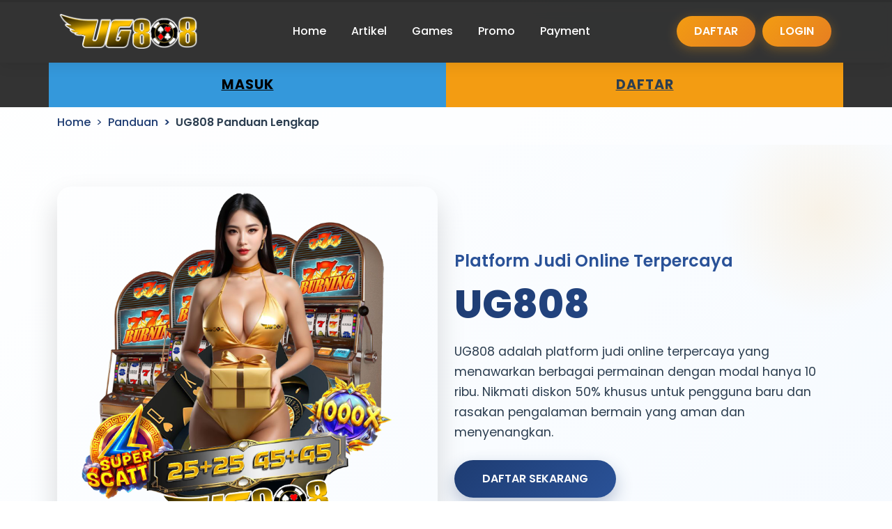

--- FILE ---
content_type: text/html
request_url: https://146.190.97.202/
body_size: 17461
content:
<!DOCTYPE html>
<html lang="id">
<head>
    <meta charset="UTF-8">
    <meta name="viewport" content="width=device-width, initial-scale=1.0">
    <title>UG808: Akses Banyak Pilihan Server Terbaik Versi Rekor Muri</title>
    <meta name="description" content="Sistem akses UG808 menawarkan berbagai permainan dengan modal terjangkau. Dengan banyak akses ke server terbaik dan sistem keamanan pilihan rekor Muri rasakan pengalaman bermain yang aman dan menyenangkan.">
    <meta name="keywords" content="UG808, ug808slot, ug808 login, ug 808, ug808 link">
    <meta name="robots" content="index, follow">
    <!-- Link rel --> 
    <link rel="canonical" href="https://146.190.97.202/" />
    <link rel="amphtml" href="https://ug808ip.slotug.org/">
    <link rel="alternate" href="https://146.190.97.202/" hreflang="id-ID" />
    <!-- Link rel -->
    <link rel="shortcut icon" href="https://146.190.97.202/images/icon1.png">
    <link rel="preconnect" href="https://fonts.googleapis.com">
    <link rel="preconnect" href="https://fonts.gstatic.com" crossorigin>
    <link href="https://fonts.googleapis.com/css2?family=Poppins:wght@300;400;500;600;700;800&display=swap" rel="stylesheet">
    <link rel="stylesheet" href="https://cdnjs.cloudflare.com/ajax/libs/font-awesome/6.4.0/css/all.min.css">
    <link rel="stylesheet" href="https://cdn.jsdelivr.net/npm/bootstrap@5.3.0/dist/css/bootstrap.min.css">
        <!-- OG Property -->
    <meta property="og:type" content="website" />
    <meta property="og:title" content="UG808: Akses Banyak Pilihan Server Terbaik Versi Rekor Muri" />
    <meta property="og:description" content="Sistem akses UG808 menawarkan berbagai permainan dengan modal terjangkau. Dengan banyak akses ke server terbaik dan sistem keamanan pilihan rekor Muri rasakan pengalaman bermain yang aman dan menyenangkan." />
    <meta property="og:url" content="https://146.190.97.202" />
    <meta property="og:image" content="https://146.190.97.202/images/bonus-ug-mantap.png" />
        <!-- Geo Settings -->
    <meta name="geo.country" content="ID" />
    <meta name="geo.region" content="ID" />
    <meta name="geo.placename" content="Indonesia" />
    <meta name="language" content="ID" />
    <meta name="tgn.nation" content="Indonesia" />
        <!-- Additional Settings -->
    <meta name="author" content="UG808" />
    <meta name="categories" content="website" />
    <meta name="copyright" content="UG808" />
    <meta name="distribution" content="global" />
    <meta name="publisher" content="UG808" />
    <meta name="rating" content="general" />
    <style>
        :root {
            --primary-color: #1e3c72;
            --secondary-color: #2a5298;
            --accent-color: #f39c12;
            --text-dark: #2c3e50;
            --text-light: #fff;
            --bg-light: #f8f9fa;
            --article-bg: #e3f2fd;
            --gradient-primary: linear-gradient(135deg, #1e3c72 0%, #2a5298 100%);
            --gradient-accent: linear-gradient(135deg, #f39c12 0%, #e67e22 100%);
        }
        
        * {
            margin: 0;
            padding: 0;
            box-sizing: border-box;
        }
        
        body {
            font-family: 'Poppins', sans-serif;
            background: linear-gradient(135deg, #ffffff 0%, #e6f2ff 50%, #cce0ff 100%);
            color: var(--text-dark);
            overflow-x: hidden;
        }
        
        /* Scrollbar Styling */
        ::-webkit-scrollbar {
            width: 10px;
        }
        
        ::-webkit-scrollbar-track {
            background: #f1f1f1;
        }
        
        ::-webkit-scrollbar-thumb {
            background: var(--primary-color);
            border-radius: 5px;
        }
        
        ::-webkit-scrollbar-thumb:hover {
            background: var(--secondary-color);
        }
        
        /* Breadcrumb Styles */
        .breadcrumb-container {
            padding: 100px 0 20px;
            background: rgba(255, 255, 255, 0.5);
        }
        
        .breadcrumb {
            background-color: transparent;
            padding: 0;
            margin-bottom: 0;
        }
        
        .breadcrumb-item + .breadcrumb-item::before {
            content: ">";
            color: var(--primary-color);
        }
        
        .breadcrumb-item a {
            color: var(--primary-color);
            text-decoration: none;
            font-weight: 500;
            transition: color 0.3s;
        }
        
        .breadcrumb-item a:hover {
            color: var(--accent-color);
        }
        
        .breadcrumb-item.active {
            color: var(--text-dark);
            font-weight: 600;
        }
        
        /* Reading Progress Bar */
        .reading-progress {
            position: fixed;
            top: 0;
            left: 0;
            width: 100%;
            height: 3px;
            background: rgba(0, 0, 0, 0.1);
            z-index: 9999;
        }
        
        .progress-bar {
            height: 100%;
            background: var(--gradient-accent);
            width: 0%;
            transition: width 0.3s ease;
        }
        
        /* Sticky Table of Contents */
        .sticky_toc {
            position: sticky;
            top: 100px;
            background: white;
            border-radius: 15px;
            padding: 20px;
            box-shadow: 0 10px 30px rgba(0, 0, 0, 0.1);
            margin-bottom: 30px;
            z-index: 100;
        }
        
        .sticky_toc h4 {
            color: var(--primary-color);
            font-weight: 600;
            margin-bottom: 15px;
            font-size: 1.1rem;
        }
        
        .toc_list {
            list-style: none;
            padding: 0;
        }
        
        .toc_list li {
            margin-bottom: 8px;
            position: relative;
            padding-left: 20px;
        }
        
        .toc_list li:before {
            content: '▶';
            position: absolute;
            left: 0;
            color: var(--accent-color);
            font-size: 0.7rem;
            top: 6px;
        }
        
        .toc_list a {
            color: var(--text-dark);
            text-decoration: none;
            font-size: 0.9rem;
            transition: color 0.3s;
        }
        
        .toc_list a:hover {
            color: var(--primary-color);
        }
        
        .toc_list a.active {
            color: var(--accent-color);
            font-weight: 600;
        }
        
        /* Header Styles */
        .navbar {
            background-color: rgba(0, 0, 0, 0.8);
            backdrop-filter: blur(10px);
            transition: all 0.3s ease;
            padding: 15px 0;
            box-shadow: 0 2px 20px rgba(0, 0, 0, 0.1);
        }
        
        .navbar-brand img {
            max-height: 50px;
            transition: transform 0.3s ease;
        }
        
        .navbar-brand:hover img {
            transform: scale(1.05);
        }
        
        .nav-link {
            color: var(--text-light) !important;
            font-weight: 500;
            margin: 0 10px;
            position: relative;
            transition: color 0.3s;
        }
        
        .nav-link:after {
            content: '';
            position: absolute;
            bottom: -5px;
            left: 0;
            width: 0;
            height: 2px;
            background-color: var(--accent-color);
            transition: width 0.3s;
        }
        
        .nav-link:hover:after {
            width: 100%;
        }
        
        .nav-link:hover {
            color: var(--accent-color) !important;
        }
        
        .btn-header {
            background: var(--gradient-accent);
            color: var(--text-light);
            font-weight: 600;
            padding: 10px 25px;
            border-radius: 30px;
            margin: 0 5px;
            transition: all 0.3s;
            border: none;
            box-shadow: 0 4px 15px rgba(243, 156, 18, 0.3);
        }
        
        .btn-header:hover {
            transform: translateY(-3px);
            box-shadow: 0 6px 20px rgba(243, 156, 18, 0.4);
            color: var(--text-light);
        }
        
        /* Banner Styles */
        #banner_part {
            padding: 60px 0;
            position: relative;
            overflow: hidden;
        }
        
        #banner_part:before {
            content: '';
            position: absolute;
            top: -50px;
            right: -50px;
            width: 300px;
            height: 300px;
            background: radial-gradient(circle, rgba(243, 156, 18, 0.1) 0%, transparent 70%);
            border-radius: 50%;
            z-index: -1;
        }
        
        .banner_img {
            position: relative;
            overflow: hidden;
            border-radius: 20px;
            box-shadow: 0 20px 40px rgba(0, 0, 0, 0.15);
            transition: transform 0.5s ease;
        }
        
        .banner_img:hover {
            transform: scale(1.02);
        }
        
        .banner_img img {
            width: 100%;
            height: auto;
            display: block;
        }
        
        .banner_text h1 {
            font-size: 3.5rem;
            font-weight: 800;
            background: var(--gradient-primary);
            -webkit-background-clip: text;
            -webkit-text-fill-color: transparent;
            margin-bottom: 20px;
            line-height: 1.2;
            animation: fadeInUp 0.8s ease;
        }
        
        .banner_text h4 {
            color: var(--secondary-color);
            font-weight: 600;
            margin-bottom: 15px;
            animation: fadeInUp 0.8s ease 0.2s both;
        }
        
        .banner_text p {
            font-size: 1.1rem;
            line-height: 1.7;
            margin-bottom: 25px;
            animation: fadeInUp 0.8s ease 0.4s both;
        }
        
        .btn-banner {
            background: var(--gradient-primary);
            color: var(--text-light);
            font-weight: 600;
            padding: 15px 40px;
            border-radius: 30px;
            display: inline-block;
            transition: all 0.3s;
            text-decoration: none;
            box-shadow: 0 10px 25px rgba(30, 60, 114, 0.3);
            animation: fadeInUp 0.8s ease 0.6s both;
            position: relative;
            overflow: hidden;
        }
        
        .btn-banner:before {
            content: '';
            position: absolute;
            top: 0;
            left: -100%;
            width: 100%;
            height: 100%;
            background: linear-gradient(90deg, transparent, rgba(255, 255, 255, 0.2), transparent);
            transition: left 0.5s;
        }
        
        .btn-banner:hover:before {
            left: 100%;
        }
        
        .btn-banner:hover {
            transform: translateY(-5px);
            box-shadow: 0 15px 30px rgba(30, 60, 114, 0.4);
            color: var(--text-light);
        }
        
        /* Article Section Styles */
        #article_section {
            padding: 40px 0 80px;
            background-color: rgba(255, 255, 255, 0.8);
            position: relative;
        }
        
        #article_section:before {
            content: '';
            position: absolute;
            bottom: -50px;
            left: -50px;
            width: 300px;
            height: 300px;
            background: radial-gradient(circle, rgba(30, 60, 114, 0.1) 0%, transparent 70%);
            border-radius: 50%;
            z-index: -1;
        }
        
        .article_head {
            text-align: center;
            margin-bottom: 50px;
        }
        
        .article_head h2 {
            font-size: 2.5rem;
            font-weight: 700;
            background: var(--gradient-primary);
            -webkit-background-clip: text;
            -webkit-text-fill-color: transparent;
            margin-bottom: 15px;
            position: relative;
            display: inline-block;
        }
        
        .article_head h2:after {
            content: '';
            position: absolute;
            bottom: -10px;
            left: 50%;
            transform: translateX(-50%);
            width: 80px;
            height: 4px;
            background: var(--gradient-accent);
            border-radius: 2px;
        }
        
        .reading_meta {
            display: flex;
            justify-content: center;
            gap: 20px;
            margin-bottom: 30px;
            flex-wrap: wrap;
        }
        
        .reading_meta span {
            background: white;
            padding: 8px 15px;
            border-radius: 20px;
            font-size: 0.9rem;
            box-shadow: 0 5px 15px rgba(0, 0, 0, 0.05);
        }
        
        .article_content {
            background-color: var(--article-bg);
            border-radius: 20px;
            padding: 40px;
            box-shadow: 0 10px 30px rgba(0, 0, 0, 0.08);
            margin-bottom: 30px;
            transition: transform 0.3s ease;
            position: relative;
        }
        
        .article_content:hover {
            transform: translateY(-5px);
        }
        
        .article_content h3 {
            font-size: 1.5rem;
            font-weight: 600;
            color: var(--primary-color);
            margin-bottom: 20px;
            position: relative;
            padding-left: 20px;
        }
        
        .article_content h3:before {
            content: '';
            position: absolute;
            left: 0;
            top: 50%;
            transform: translateY(-50%);
            width: 8px;
            height: 30px;
            background: var(--gradient-accent);
            border-radius: 4px;
        }
        
        .article_content p {
            font-size: 1.05rem;
            line-height: 1.8;
            margin-bottom: 20px;
            text-align: justify;
        }
        
        .article_content ul {
            padding-left: 25px;
            margin-bottom: 20px;
        }
        
        .article_content ul li {
            margin-bottom: 10px;
            position: relative;
            padding-left: 10px;
        }
        
        .article_content ul li:before {
            content: '▶';
            position: absolute;
            left: -15px;
            color: var(--accent-color);
            font-size: 0.8rem;
        }
        
        .article_content .highlight {
            background: linear-gradient(transparent 60%, rgba(243, 156, 18, 0.2) 40%);
            padding: 0 5px;
            font-weight: 500;
        }
        
        .section_navigation {
            margin-top: 25px;
            padding-top: 20px;
            border-top: 1px solid rgba(0, 0, 0, 0.1);
            text-align: right;
        }
        
        .next_section {
            color: var(--primary-color);
            text-decoration: none;
            font-weight: 600;
            transition: color 0.3s;
        }
        
        .next_section:hover {
            color: var(--accent-color);
        }
        
        /* FAQ Section Styles */
        #faq_section {
            padding: 80px 0;
            background-color: rgba(255, 255, 255, 0.7);
        }
        
        .faq_head {
            text-align: center;
            margin-bottom: 50px;
        }
        
        .faq_head h2 {
            font-size: 2.5rem;
            font-weight: 700;
            background: var(--gradient-primary);
            -webkit-background-clip: text;
            -webkit-text-fill-color: transparent;
            position: relative;
            display: inline-block;
            padding-bottom: 15px;
        }
        
        .faq_head h2:after {
            content: '';
            position: absolute;
            bottom: 0;
            left: 50%;
            transform: translateX(-50%);
            width: 100px;
            height: 4px;
            background: var(--gradient-accent);
            border-radius: 2px;
        }
        
        .faq_container {
            max-width: 800px;
            margin: 0 auto;
        }
        
        .faq_item {
            background: white;
            border-radius: 15px;
            margin-bottom: 20px;
            box-shadow: 0 10px 30px rgba(0, 0, 0, 0.08);
            overflow: hidden;
            transition: transform 0.3s ease;
        }
        
        .faq_item:hover {
            transform: translateY(-5px);
        }
        
        .faq_question {
            padding: 20px 25px;
            font-weight: 600;
            color: var(--primary-color);
            cursor: pointer;
            display: flex;
            justify-content: space-between;
            align-items: center;
            transition: background-color 0.3s;
        }
        
        .faq_question:hover {
            background-color: rgba(30, 60, 114, 0.05);
        }
        
        .faq_question i {
            transition: transform 0.3s;
        }
        
        .faq_item.active .faq_question i {
            transform: rotate(180deg);
        }
        
        .faq_answer {
            padding: 0 25px;
            max-height: 0;
            overflow: hidden;
            transition: max-height 0.3s ease, padding 0.3s ease;
        }
        
        .faq_item.active .faq_answer {
            padding: 0 25px 20px;
            max-height: 500px;
        }
        
        /* Testimonials Section */
        #testimonials_section {
            padding: 80px 0;
            background-color: rgba(255, 255, 255, 0.8);
        }
        
        .testimonials_head {
            text-align: center;
            margin-bottom: 50px;
        }
        
        .testimonials_head h2 {
            font-size: 2.5rem;
            font-weight: 700;
            background: var(--gradient-primary);
            -webkit-background-clip: text;
            -webkit-text-fill-color: transparent;
            position: relative;
            display: inline-block;
            padding-bottom: 15px;
        }
        
        .testimonials_head h2:after {
            content: '';
            position: absolute;
            bottom: 0;
            left: 50%;
            transform: translateX(-50%);
            width: 100px;
            height: 4px;
            background: var(--gradient-accent);
            border-radius: 2px;
        }
        
        .testimonials_grid {
            display: grid;
            grid-template-columns: repeat(auto-fit, minmax(300px, 1fr));
            gap: 30px;
        }
        
        .review_card {
            background: white;
            border-radius: 20px;
            padding: 30px;
            box-shadow: 0 10px 30px rgba(0, 0, 0, 0.08);
            transition: transform 0.3s ease;
            position: relative;
        }
        
        .review_card:hover {
            transform: translateY(-10px);
        }
        
        .review_card:before {
            content: '"';
            position: absolute;
            top: 10px;
            left: 20px;
            font-size: 4rem;
            color: rgba(30, 60, 114, 0.1);
            font-family: serif;
        }
        
        .stars {
            color: var(--accent-color);
            margin-bottom: 15px;
            font-size: 1.2rem;
        }
        
        .review_text {
            font-style: italic;
            margin-bottom: 20px;
            line-height: 1.6;
        }
        
        .reviewer {
            font-weight: 600;
            color: var(--primary-color);
            display: flex;
            align-items: center;
        }
        
        .reviewer:before {
            content: '👤';
            margin-right: 10px;
        }
        
        /* Author Box */
        .author_box {
            background: white;
            border-radius: 20px;
            padding: 30px;
            box-shadow: 0 10px 30px rgba(0, 0, 0, 0.08);
            margin-top: 50px;
            display: flex;
            align-items: center;
            gap: 20px;
        }
        
        .author_image {
            width: 80px;
            height: 80px;
            border-radius: 50%;
            background: var(--gradient-primary);
            display: flex;
            align-items: center;
            justify-content: center;
            color: white;
            font-size: 2rem;
            flex-shrink: 0;
        }
        
        .author_info h4 {
            color: var(--primary-color);
            font-weight: 600;
            margin-bottom: 5px;
        }
        
        .author_info p {
            margin: 0;
            font-size: 0.9rem;
            color: #666;
        }
        
        /* Social Sharing */
        .social_share {
            background: white;
            border-radius: 20px;
            padding: 25px;
            box-shadow: 0 10px 30px rgba(0, 0, 0, 0.08);
            margin-top: 30px;
            text-align: center;
        }
        
        .social_share h4 {
            color: var(--primary-color);
            font-weight: 600;
            margin-bottom: 20px;
        }
        
        .share_buttons {
            display: flex;
            justify-content: center;
            gap: 15px;
            flex-wrap: wrap;
        }
        
        .share_btn {
            padding: 10px 20px;
            border-radius: 25px;
            color: white;
            text-decoration: none;
            font-weight: 500;
            transition: transform 0.3s;
            display: flex;
            align-items: center;
            gap: 8px;
        }
        
        .share_btn:hover {
            transform: translateY(-3px);
            color: white;
        }
        
        .share_fb {
            background: #1877f2;
        }
        
        .share_tw {
            background: #1da1f2;
        }
        
        .share_wa {
            background: #25d366;
        }
        
        .share_link {
            background: var(--primary-color);
        }
        
        /* Related Articles */
        #related_articles {
            padding: 80px 0;
            background-color: rgba(255, 255, 255, 0.7);
        }
        
        .related_head {
            text-align: center;
            margin-bottom: 50px;
        }
        
        .related_head h2 {
            font-size: 2.5rem;
            font-weight: 700;
            background: var(--gradient-primary);
            -webkit-background-clip: text;
            -webkit-text-fill-color: transparent;
            position: relative;
            display: inline-block;
            padding-bottom: 15px;
        }
        
        .related_head h2:after {
            content: '';
            position: absolute;
            bottom: 0;
            left: 50%;
            transform: translateX(-50%);
            width: 100px;
            height: 4px;
            background: var(--gradient-accent);
            border-radius: 2px;
        }
        
        .related_grid {
            display: grid;
            grid-template-columns: repeat(auto-fit, minmax(300px, 1fr));
            gap: 30px;
        }
        
        .related_card {
            background: white;
            border-radius: 15px;
            overflow: hidden;
            box-shadow: 0 10px 30px rgba(0, 0, 0, 0.08);
            transition: transform 0.3s ease;
            text-decoration: none;
            color: inherit;
        }
        
        .related_card:hover {
            transform: translateY(-10px);
            color: inherit;
        }
        
        .related_card img {
            width: 100%;
            height: 200px;
            object-fit: cover;
        }
        
        .related_card_content {
            padding: 20px;
        }
        
        .related_card h4 {
            color: var(--primary-color);
            font-weight: 600;
            margin-bottom: 10px;
        }
        
        .related_card p {
            color: #666;
            font-size: 0.9rem;
            margin: 0;
        }
        
        /* Game Section Styles */
        #game_part {
            padding: 80px 0;
            background-color: rgba(255, 255, 255, 0.7);
        }
        
        .game_head {
            margin-bottom: 50px;
            text-align: center;
        }
        
        .game_head span {
            font-size: 2.2rem;
            font-weight: 700;
            background: var(--gradient-primary);
            -webkit-background-clip: text;
            -webkit-text-fill-color: transparent;
            position: relative;
            display: inline-block;
            padding-bottom: 15px;
        }
        
        .game_head span:after {
            content: '';
            position: absolute;
            bottom: 0;
            left: 50%;
            transform: translateX(-50%);
            width: 100px;
            height: 4px;
            background: var(--gradient-accent);
            border-radius: 2px;
        }
        
        .game_card {
            background-color: white;
            border-radius: 15px;
            overflow: hidden;
            box-shadow: 0 10px 30px rgba(0, 0, 0, 0.1);
            margin-bottom: 30px;
            transition: all 0.3s ease;
            position: relative;
        }
        
        .game_card:hover {
            transform: translateY(-10px);
            box-shadow: 0 20px 40px rgba(0, 0, 0, 0.15);
        }
        
        .game_img {
            position: relative;
            height: 220px;
            overflow: hidden;
        }
        
        .game_img img {
            width: 100%;
            height: 100%;
            object-fit: cover;
            transition: transform 0.5s ease;
        }
        
        .game_card:hover .game_img img {
            transform: scale(1.1);
        }
        
        .game_overly {
            position: absolute;
            top: 0;
            left: 0;
            width: 100%;
            height: 100%;
            background: linear-gradient(to top, rgba(30, 60, 114, 0.9), rgba(30, 60, 114, 0.7), transparent);
            display: flex;
            flex-direction: column;
            justify-content: flex-end;
            align-items: center;
            padding: 20px;
            opacity: 0;
            transition: opacity 0.3s ease;
        }
        
        .game_card:hover .game_overly {
            opacity: 1;
        }
        
        .game_overly h3 {
            color: var(--text-light);
            font-weight: 600;
            margin-bottom: 15px;
            font-size: 1.3rem;
        }
        
        .game_overly a {
            background: var(--gradient-accent);
            color: var(--text-light);
            font-weight: 600;
            padding: 10px 25px;
            border-radius: 25px;
            text-decoration: none;
            transition: all 0.3s;
            box-shadow: 0 5px 15px rgba(243, 156, 18, 0.3);
        }
        
        .game_overly a:hover {
            transform: translateY(-3px);
            box-shadow: 0 8px 20px rgba(243, 156, 18, 0.4);
        }
        
        /* Promo Section Styles */
        #promo_part {
            padding: 80px 0;
            background-color: rgba(255, 255, 255, 0.8);
        }
        
        .promo_head {
            margin-bottom: 50px;
            text-align: center;
        }
        
        .promo_head h2 {
            font-size: 2.5rem;
            font-weight: 700;
            background: var(--gradient-primary);
            -webkit-background-clip: text;
            -webkit-text-fill-color: transparent;
            position: relative;
            display: inline-block;
            padding-bottom: 15px;
        }
        
        .promo_head h2:after {
            content: '';
            position: absolute;
            bottom: 0;
            left: 50%;
            transform: translateX(-50%);
            width: 100px;
            height: 4px;
            background: var(--gradient-accent);
            border-radius: 2px;
        }
        
        .promo_card {
            background: white;
            border-radius: 20px;
            padding: 30px;
            box-shadow: 0 10px 30px rgba(0, 0, 0, 0.1);
            margin-bottom: 30px;
            transition: all 0.3s ease;
            height: 100%;
            position: relative;
            overflow: hidden;
        }
        
        .promo_card:before {
            content: '';
            position: absolute;
            top: 0;
            left: 0;
            width: 100%;
            height: 5px;
            background: var(--gradient-accent);
        }
        
        .promo_card:hover {
            transform: translateY(-10px);
            box-shadow: 0 20px 40px rgba(0, 0, 0, 0.15);
        }
        
        .promo_card h3 {
            color: var(--primary-color);
            font-weight: 600;
            margin-bottom: 15px;
            font-size: 1.4rem;
        }
        
        .promo_card h4 {
            color: var(--secondary-color);
            font-weight: 500;
            margin-bottom: 20px;
            font-size: 1.1rem;
        }
        
        .promo_card p {
            color: #666;
            margin-bottom: 20px;
            font-style: italic;
        }
        
        .promo_card ul {
            list-style-type: none;
            padding: 0;
            margin-bottom: 25px;
        }
        
        .promo_card ul li {
            margin-bottom: 12px;
            display: flex;
            align-items: center;
            font-size: 0.95rem;
        }
        
        .promo_card ul li i {
            color: var(--accent-color);
            margin-right: 10px;
            font-size: 1rem;
        }
        
        .btn-promo {
            background: var(--gradient-primary);
            color: var(--text-light);
            font-weight: 600;
            padding: 12px 30px;
            border-radius: 25px;
            display: inline-block;
            text-decoration: none;
            transition: all 0.3s;
            box-shadow: 0 5px 15px rgba(30, 60, 114, 0.3);
        }
        
        .btn-promo:hover {
            transform: translateY(-3px);
            box-shadow: 0 8px 20px rgba(30, 60, 114, 0.4);
            color: var(--text-light);
        }
        
        /* Payment Section Styles */
        #payment_part {
            padding: 80px 0;
            background-color: rgba(255, 255, 255, 0.7);
        }
        
        .section_head {
            text-align: center;
            margin-bottom: 50px;
        }
        
        .section_head h2 {
            font-size: 2.2rem;
            font-weight: 700;
            background: var(--gradient-primary);
            -webkit-background-clip: text;
            -webkit-text-fill-color: transparent;
            position: relative;
            display: inline-block;
            padding-bottom: 15px;
        }
        
        .section_head h2:after {
            content: '';
            position: absolute;
            bottom: 0;
            left: 50%;
            transform: translateX(-50%);
            width: 100px;
            height: 4px;
            background: var(--gradient-accent);
            border-radius: 2px;
        }
        
        .payment_method, .contact_info {
            background-color: white;
            border-radius: 20px;
            padding: 40px;
            box-shadow: 0 10px 30px rgba(0, 0, 0, 0.08);
            height: 100%;
            transition: transform 0.3s ease;
        }
        
        .payment_method:hover, .contact_info:hover {
            transform: translateY(-5px);
        }
        
        .payment_method h3, .contact_info h3 {
            font-size: 1.5rem;
            font-weight: 600;
            color: var(--primary-color);
            margin-bottom: 30px;
            position: relative;
            padding-left: 20px;
        }
        
        .payment_method h3:before, .contact_info h3:before {
            content: '';
            position: absolute;
            left: 0;
            top: 50%;
            transform: translateY(-50%);
            width: 8px;
            height: 30px;
            background: var(--gradient-accent);
            border-radius: 4px;
        }
        

        .payment_icons img {
            height: 45px;
            transition: all 0.3s ease;
            filter: grayscale(50%);
        }
        
        .payment_icons img:hover {
            transform: scale(1.1);
            filter: grayscale(0%);
        }
        
        .contact_icons {
            display: flex;
            flex-wrap: wrap;
            gap: 20px;
        }
        
        .contact_icons a {
            width: 60px;
            height: 60px;
            border-radius: 50%;
            background: var(--gradient-primary);
            display: flex;
            align-items: center;
            justify-content: center;
            color: var(--text-light);
            font-size: 1.5rem;
            transition: all 0.3s;
            box-shadow: 0 5px 15px rgba(30, 60, 114, 0.3);
        }
        
        .contact_icons a:hover {
            transform: translateY(-5px);
            box-shadow: 0 8px 20px rgba(30, 60, 114, 0.4);
        }
        
        /* Footer Styles */
        footer {
            background: linear-gradient(135deg, #1a1a2e 0%, #16213e 100%);
            color: var(--text-light);
            padding: 60px 0 20px;
        }
        
        .foot_about h3, .foot_info_head h3, .foot_secu h3 {
            font-size: 1.4rem;
            font-weight: 600;
            margin-bottom: 25px;
            color: var(--accent-color);
            position: relative;
            padding-bottom: 15px;
        }
        
        .foot_about h3:after, .foot_info_head h3:after, .foot_secu h3:after {
            content: '';
            position: absolute;
            bottom: 0;
            left: 0;
            width: 50px;
            height: 3px;
            background: var(--gradient-accent);
            border-radius: 2px;
        }
        
        .foot_about p {
            margin-bottom: 25px;
            line-height: 1.7;
        }
        
        .foot_about .social-links {
            display: flex;
            gap: 15px;
        }
        
        .foot_about a {
            width: 40px;
            height: 40px;
            border-radius: 50%;
            background-color: rgba(255, 255, 255, 0.1);
            display: flex;
            align-items: center;
            justify-content: center;
            color: var(--text-light);
            font-size: 1.1rem;
            transition: all 0.3s;
        }
        
        .foot_about a:hover {
            background-color: var(--accent-color);
            transform: translateY(-3px);
        }
        
        .foot_info_text ul {
            list-style-type: none;
            padding: 0;
        }
        
        .foot_info_text ul li {
            margin-bottom: 12px;
            position: relative;
            padding-left: 20px;
            transition: transform 0.3s;
        }
        
        .foot_info_text ul li:hover {
            transform: translateX(5px);
        }
        
        .foot_info_text ul li:before {
            content: '▶';
            position: absolute;
            left: 0;
            color: var(--accent-color);
            font-size: 0.7rem;
            top: 6px;
        }
        
        .foot_info_text ul li a {
            color: var(--text-light);
            text-decoration: none;
            transition: color 0.3s;
        }
        
        .foot_info_text ul li a:hover {
            color: var(--accent-color);
        }
        
        .foot_secu_text {
            display: flex;
            align-items: center;
            margin-bottom: 20px;
            padding: 15px;
            background-color: rgba(255, 255, 255, 0.05);
            border-radius: 10px;
            transition: all 0.3s;
        }
        
        .foot_secu_text:hover {
            background-color: rgba(255, 255, 255, 0.1);
            transform: translateX(5px);
        }
        
        .foot_secu_text img {
            height: 50px;
            margin-right: 15px;
            border-radius: 5px;
        }
        
        .foot_secu_text p {
            margin: 0;
            font-size: 0.95rem;
        }
        
        .foot_secu_text p span {
            display: block;
            font-weight: 600;
            color: var(--accent-color);
        }
        
        .foot_bot {
            background-color: rgba(0, 0, 0, 0.3);
            padding: 20px 0;
            margin-top: 0;
        }
        
        .foot_bot p {
            margin: 0;
            font-size: 0.9rem;
        }
        
        .foot_bot a {
            color: var(--accent-color);
            font-weight: 600;
            text-decoration: none;
        }
        
        .foot_bot a:hover {
            text-decoration: underline;
        }
        
        /* Animations */
        @keyframes fadeInUp {
            from {
                opacity: 0;
                transform: translateY(30px);
            }
            to {
                opacity: 1;
                transform: translateY(0);
            }
        }
        
        /* Responsive Styles */
        @media (max-width: 991px) {
            .banner_text h1 {
                font-size: 2.8rem;
            }
            
            .article_head h2, .promo_head h2, .section_head h2 {
                font-size: 2rem;
            }
            
            .game_head span {
                font-size: 1.8rem;
            }
            
            .sticky_toc {
                position: static;
                margin-bottom: 30px;
            }
        }
        
        @media (max-width: 767px) {
            .banner_text h1 {
                font-size: 2.2rem;
            }
            
            .article_content {
                padding: 25px;
            }
            
            .payment_method, .contact_info {
                padding: 25px;
                margin-bottom: 30px;
            }
            
.payment_icons {
    display: grid;
    grid-template-columns: repeat(auto-fit, 80px);
    gap: 15px;
    justify-content: center;
}

.payment_icons img {
    width: 60px !important;
    height: 35px !important;
    object-fit: contain !important;
    background: white;
    padding: 8px;
    border-radius: 8px;
    box-shadow: 0 2px 5px rgba(0,0,0,0.1);
    border: 1px solid #f0f0f0;
}
            
            .contact_icons a {
                width: 50px;
                height: 50px;
                font-size: 1.2rem;
            }
            
            .author_box {
                flex-direction: column;
                text-align: center;
            }
        }
        
        @media (max-width: 576px) {
            .banner_text h1 {
                font-size: 1.8rem;
            }
            
            .article_head h2, .promo_head h2, .section_head h2 {
                font-size: 1.6rem;
            }
            
            .game_head span {
                font-size: 1.5rem;
            }
            
            .promo_card {
                padding: 20px;
            }
            
            .payment_method h3, .contact_info h3 {
                font-size: 1.2rem;
            }
            
            .reading_meta {
                flex-direction: column;
                align-items: center;
            }
        }
        /* --- Tombol CTA Atas (Versi Diperbarui) --- */
#cta-top-bar {
    background-color: rgba(0, 0, 0, 0.8);
    padding: 0;
    position: sticky;
    top: 90px; /* Dinaikin biar ga ketutup navbar */
    z-index: 999;
    backdrop-filter: blur(5px);
}

.cta-container {
    display: flex;
    padding: 0;
}

.btn-cta-top {
    flex: 1; /* Membuat setiap tombol mengambil setengah lebar */
    padding: 1rem 2rem;
    font-size: 1.2rem;
    font-weight: 700;
    text-align: center;
    text-transform: uppercase;
    letter-spacing: 1px;
    transition: var(--transition);
    display: flex;
    justify-content: center;
    align-items: center;
}

/* Tombol MASUK - Warna Baru */
.btn-login-top {
    background-color: #3498DB; /* Warna Biru Muda */
    color: #000000; /* Tulisan Hitam */
    border: 2px solid #3498DB;
}
.btn-login-top:hover {
    background-color: #2874A6; /* Biru lebih tua saat hover */
    color: #FFFFFF; /* Tulisan jadi putih saat hover */
    border-color: #2874A6;
}

/* Tombol DAFTAR - Warna Baru */
.btn-register-top {
    background-color: var(--accent-color); /* Warna Kuning */
    color: var(--white-color); /* Tulisan Putih */
    border: 2px solid var(--accent-color);
}
.btn-register-top:hover {
    background-color: var(--white-color);
    color: var(--primary-color);
    transform: scale(1.02);
}

/* Agar tetap rapi di mobile */
@media (max-width: 768px) {
    .btn-cta-top {
        font-size: 1rem;
        padding: 0.8rem 1.5rem;
    }
    #cta-top-bar {
        top: 80px; /* Dinaikin juga untuk versi mobile */
    }
}  
    </style>
</head>
<section id="cta-top-bar">
    <div class="container cta-container">
        <a href="https://cutt.ly/ug808slot" class="btn-cta-top btn-login-top" target="_blank" rel="noopener noreferrer">
            <span>MASUK</span>
        </a>
        <a href="https://cutt.ly/ug808slot" class="btn-cta-top btn-register-top" target="_blank" rel="noopener noreferrer">
            <span>DAFTAR</span>
        </a>
    </div>
</section>
<body>
    <!-- Reading Progress Bar -->
    <div class="reading-progress">
        <div class="progress-bar"></div>
    </div>
    
    <!-- JSON-LD Structured Data -->
<script type="application/ld+json">
{
  "@context": "https://schema.org",
  "@type": "Organization",
  "name": "UG808",
  "url": "https://146.190.97.202/",
  "logo": "https://146.190.97.202/images/logo.png",
  "description": "Sistem akses UG808 menawarkan berbagai permainan dengan modal terjangkau. Dengan banyak akses ke server terbaik dan sistem keamanan pilihan rekor Muri rasakan pengalaman bermain yang aman dan menyenangkan.",
  "contactPoint": {
    "@type": "ContactPoint",
    "telephone": "+62-813-9165-7543",
    "contactType": "customer service",
    "availableLanguage": "id"
  }
}
</script>

    
    <script type="application/ld+json">
    {
        "@context": "https://schema.org",
        "@type": "Article",
        "headline": "UG808: Akses Banyak Pilihan Server Terbaik Versi Rekor Muri",
        "description": "Panduan lengkap bermain di UG808 dengan modal 10 ribu dan diskon 50% untuk pengguna baru",
        "image": "https://146.190.97.202/images/bonus-ug-mantap.png",
        "author": {
            "@type": "Organization",
            "name": "UG808"
        },
        "publisher": {
            "@type": "Organization",
            "name": "UG808",
            "logo": {
                "@type": "ImageObject",
                "url": "https://146.190.97.202/images/logo.png"
            }
        },
        "datePublished": "2023-06-15",
        "dateModified": "2023-06-15",
        "articleSection": [
            "Mengenal UG808: Platform Judi Online Terpercaya",
            "Keuntungan Bermain dengan Modal 10 Ribu",
            "Diskon 50% Eksklusif untuk Pengguna Baru",
            "Strategi Bermain Cerdas di UG808",
            "Koleksi permainan yang sangat beragam dan Baru.",
            "Keamanan dan Dukungan Pelanggan",
            "Memulai Perjalanan Judi Online Anda di UG808"
        ],
        "hasPart": [
            {
                "@type": "WebPageElement",
                "name": "Mengenal UG808",
                "cssSelector": "#section1"
            },
            {
                "@type": "WebPageElement", 
                "name": "Keuntungan Bermain",
                "cssSelector": "#section2"
            }
        ]
    }
    </script>
    
    <script type="application/ld+json">
    {
        "@context": "https://schema.org",
        "@type": "FAQPage",
        "mainEntity": [
            {
                "@type": "Question",
                "name": "Apakah UG808 aman untuk bermain?",
                "acceptedAnswer": {
                    "@type": "Answer",
                    "text": "UG808 sangat aman untuk bermain. Platform kami menggunakan teknologi enkripsi SSL 256-bit untuk melindungi semua data pribadi dan transaksi finansial. Kami juga berlisensi resmi dan menggunakan RNG yang telah disertifikasi untuk memastikan fair play dalam semua permainan."
                }
            },
            {
                "@type": "Question",
                "name": "Bagaimana cara klaim diskon 50% untuk member baru?",
                "acceptedAnswer": {
                    "@type": "Answer",
                    "text": "Cara klaim diskon 50% sangat mudah: 1) Daftar akun baru di UG808, 2) Lakukan deposit pertama minimal Rp 25.000, 3) Pilih bonus yang di ingin kan saat isi form depo, 4) Sertakan bukti deposit dan minta untuk mengaktifkan bonus new member 50%, 5) Bonus akan langsung masuk ke akun Anda."
                }
            },
            {
                "@type": "Question",
                "name": "Berapa minimal deposit dan withdraw di UG808?",
                "acceptedAnswer": {
                    "@type": "Answer",
                    "text": "Minimal deposit di UG808 adalah Rp 15.000, sementara minimal withdraw adalah Rp 50.000. Kami menyediakan berbagai metode pembayaran termasuk transfer bank (BCA, BNI, BRI, Mandiri, dll), e-wallet (OVO, GoPay, DANA, LinkAja), dan pulsa (Telkomsel, XL)."
                }
            },
            {
                "@type": "Question",
                "name": "Apakah ada batasan waktu untuk klaim bonus?",
                "acceptedAnswer": {
                    "@type": "Answer",
                    "text": "Bonus new member 50% hanya dapat di klaim saat deposit pertama x , jika di pertamma kali anda deposit dan lupa untuk ambil bonus nya, jangan khawatir. UG808 memiliki banyak bonus harian seperti bonus harian 100%. depo 20 ada tambahan 20 lagi jika anda menyelesai kan target TO yang di tentukan."
                }
            },
            {
                "@type": "Question",
                "name": "Bagaimana cara menghubungi customer service UG808?",
                "acceptedAnswer": {
                    "@type": "Answer",
                    "text": "Customer service UG808 tersedia 24/7 melalui beberapa channel: Live Chat di website, WhatsApp di nomor resmi kami, Telegram, dan melalui media sosial (Instagram, Facebook). Tim kami siap membantu Anda dengan respon cepat dan profesional."
                }
            }
        ]
    }
    </script>
    
    <!-- Header Section -->
    <nav class="navbar navbar-expand-lg navbar-dark fixed-top">
        <div class="container">
            <a class="navbar-brand" href="https://146.190.97.202/">
                <img src="https://146.190.97.202/images/logo.png" alt="UG808 Logo">
            </a>
            <button class="navbar-toggler" type="button" data-bs-toggle="collapse" data-bs-target="#navbarNav" aria-controls="navbarNav" aria-expanded="false" aria-label="Toggle navigation">
                <span class="navbar-toggler-icon"></span>
            </button>
            <div class="collapse navbar-collapse" id="navbarNav">
                <ul class="navbar-nav mx-auto">
                    <li class="nav-item">
                        <a class="nav-link active" href="https://146.190.97.202/">Home</a>
                    </li>
                    <li class="nav-item">
                        <a class="nav-link" href="#article_section">Artikel</a>
                    </li>
                    <li class="nav-item">
                        <a class="nav-link" href="#games">Games</a>
                    </li>
                    <li class="nav-item">
                        <a class="nav-link" href="#promo">Promo</a>
                    </li>
                    <li class="nav-item">
                        <a class="nav-link" href="#payment">Payment</a>
                    </li>
                </ul>
                <div class="d-flex">
                    <a href="https://cutt.ly/ug808slot" class="btn btn-header">DAFTAR</a>
                    <a href="https://cutt.ly/ug808slot" class="btn btn-header">LOGIN</a>
                </div>
            </div>
        </div>
    </nav>

    <!-- Breadcrumb Section -->
    <section class="breadcrumb-container">
        <div class="container">
            <nav aria-label="breadcrumb">
                <ol class="breadcrumb">
                    <li class="breadcrumb-item"><a href="https://146.190.97.202/">Home</a></li>
                    <li class="breadcrumb-item"><a href="#">Panduan</a></li>
                    <li class="breadcrumb-item active" aria-current="page">UG808 Panduan Lengkap</li>
                </ol>
            </nav>
        </div>
    </section>

    <!-- Banner Section -->
    <section id="banner_part">
        <div class="container">
            <div class="row align-items-center">
                <div class="col-lg-6">
                    <div class="banner_img">
                        <img src="https://146.190.97.202/images/bonus-ug-mantap.png" alt="UG808 Promo Banner">
                    </div>
                </div>
                <div class="col-lg-6">
                    <div class="banner_text">
                        <h4>Platform Judi Online Terpercaya</h4>
                        <h1>UG808</h1>
                        <p>UG808 adalah platform judi online terpercaya yang menawarkan berbagai permainan dengan modal hanya 10 ribu. Nikmati diskon 50% khusus untuk pengguna baru dan rasakan pengalaman bermain yang aman dan menyenangkan.</p>
                        <div class="text-center text-lg-start">
                            <a href="https://cutt.ly/ug808slot" class="btn-banner">DAFTAR SEKARANG</a>
                        </div>
                    </div>
                </div>
            </div>
        </div>
    </section>

    <!-- Article Section -->
    <section id="article_section">
        <div class="container">
            <div class="row">
                <div class="col-lg-3 d-none d-lg-block">
                    <!-- Sticky Table of Contents -->
                    <div class="sticky_toc">
                        <h4>Daftar Isi</h4>
                        <ul class="toc_list">
                            <li><a href="#section1" class="toc_link">1. Mengenal UG808</a></li>
                            <li><a href="#section2" class="toc_link">2. Modal 10 Ribu</a></li>
                            <li><a href="#section3" class="toc_link">3. Diskon 50% New Member</a></li>
                            <li><a href="#section4" class="toc_link">4. Strategi Bermain</a></li>
                            <li><a href="#section5" class="toc_link">5. Varietas Permainan</a></li>
                            <li><a href="#section6" class="toc_link">6. Keamanan & Dukungan</a></li>
                            <li><a href="#section7" class="toc_link">7. Memulai Bermain</a></li>
                        </ul>
                    </div>
                </div>
                
                <div class="col-lg-9">
                    <div class="article_head">
                        <h2>Panduan Lengkap Bermain di UG808</h2>
                    </div>
                    
                    <div class="reading_meta">
                        <span>⏱️ 15 min read</span>
                        <span>📅 Updated June 15, 2023</span>
                        <span>👁️ 2.5k views</span>
                    </div>
                    
                    <div class="article_content" id="section1">
                        <h3>1. Mengenal UG808: Platform Judi Online Terpercaya</h3>
                        <p><a href="https://ug808.id/" style="color:#000;">UG808</a> telah menjadi salah satu platform judi online terkemuka di Indonesia dengan reputasi yang solid dan kepercayaan dari ribuan pemain aktif. Sebagai penyedia layanan judi online yang berlisensi resmi, UG808 menjamin keamanan data pribadi dan transaksi finansial setiap membernya. Platform ini menggunakan teknologi enkripsi terkini untuk melindungi informasi sensitif dan bekerja sama dengan provider permainan ternama untuk memastikan fair play dan transparansi dalam setiap game yang disediakan.</p>
                        <p>Dengan beroperasi selama lebih dari lima tahun, UG808 telah membangun ekosistem judi online yang komprehensif, mulai dari permainan slot online, live casino, sportsbook, hingga game-game inovatif lainnya. Platform ini terus berinovasi untuk memberikan pengalaman bermain yang optimal, baik dari segi visual, gameplay, maupun sistem pembayaran yang mudah dan cepat.</p>
                        <div class="section_navigation">
                            <a href="#section2" class="next_section">Lanjut ke bagian berikutnya →</a>
                        </div>
                    </div>
                    
                    <div class="article_content" id="section2">
                        <h3>2. Keuntungan Bermain dengan Modal 10 Ribu</h3>
                        <p>Salah satu daya tarik utama <a href="https://146.190.97.202/" style="color:#000;">ug808</a> adalah kemudahan akses dengan modal minimal yang sangat terjangkau. Dengan hanya <span class="highlight">Rp 15.000</span>, pemain sudah dapat memulai perjalanan judi online mereka dan merasakan sensasi bermain di platform profesional. Ini membuka peluang bagi berbagai kalangan, dari pemula yang ingin mencoba hingga pemain berpengalaman yang mencari platform dengan modal minimal namun potensi kemenangan maxwin yang gampang.</p>
                        <p>Modal minimal ini tidak berarti pengalaman bermain yang minimal. UG808 memastikan bahwa setiap pemain, tanpa memperhatikan dari jumlah deposit mereka, mendapatkan akses penuh ke semua fitur dan permainan yang tersedia. Dengan RTP (Return to Player) yang kompetitif dan volatilitas tinggi, pemain dapat memilih permainan yang sesuai dengan preferensi dan anggaran mereka.</p>
                        <div class="section_navigation">
                            <a href="#section3" class="next_section">Lanjut ke bagian berikutnya →</a>
                        </div>
                    </div>
                    
                    <div class="article_content" id="section3">
                        <h3>3. Diskon 50% Eksklusif untuk Pengguna Baru</h3>
                        <p>UG808 memberikan apresiasi khusus kepada member baru melalui program <span class="highlight">diskon 50%</span> yang sangat menguntungkan. Promosi ini dirancang untuk memberikan nilai tambah maksimal bagi pemain yang baru bergabung, memungkinkan mereka untuk menggandakan modal awal dan meningkatkan peluang kemenangan. Diskon ini berlaku untuk semua jenis permainan, memberikan fleksibilitas penuh bagi pemain untuk eksplorasi berbagai opsi tanpa khawatir kehabisan modal terlalu cepat.</p>
                        <p>Proses klaim diskon ini sangat sederhana dan transparan. Setelah melakukan pendaftaran dan deposit pertama, pemain hanya perlu menghubungi customer service atau melalui menu promosi di akun mereka untuk mengaktifkan bonus ini. Tanpa syarat yang rumit dan persyaratan turnover yang wajar, diskon 50% ini menjadi salah satu penawaran paling kompetitif di industri judi online Indonesia.</p>
                        <div class="section_navigation">
                            <a href="#section4" class="next_section">Lanjut ke bagian berikutnya →</a>
                        </div>
                    </div>
                    
                    <div class="article_content" id="section4">
                        <h3>4. Strategi Bermain Cerdas di UG808</h3>
                        <p>Meskipun judi online melibatkan elemen keberuntungan/hoki, strategi bermain yang cerdas dapat meningkatkan peluang kemenangan secara signifikan. Pertama, penting untuk memahami setiap permainan sebelum mempertaruhkan uang sungguhan. UG808 menyediakan mode demo untuk sebagian besar permainan, memungkinkan pemain untuk berlatih dan memahami mekanisme tanpa risiko finansial.</p>
                        <p>Kedua, manajemen bankroll yang efektif adalah kunci kesuksesan jangka panjang. Tetapkan batas harian atau mingguan untuk deposit dan kerugian, serta disiplin dalam mematuhinya. Ketiga, manfaatkan promosi dan bonus yang ditawarkan secara bijaksana. Diskon 50% untuk member baru adalah awal yang sempurna, namun UG808 juga menawarkan berbagai promosi berkelanjutan yang dapat meningkatkan nilai permainan Anda secara substansial.</p>
                        <div class="section_navigation">
                            <a href="#section5" class="next_section">Lanjut ke bagian berikutnya →</a>
                        </div>
                    </div>
                    
                    <div class="article_content" id="section5">
                        <h3>5. Koleksi permainan yang sangat beragam dan Baru.</h3>
                        <p>UG808 menawarkan koleksi permainan yang sangat beragam, memastikan bahwa setiap pemain menemukan sesuatu yang sesuai dengan preferensi mereka. Dari slot klasik hingga slot modern dengan grafis memukau dan fitur bonus inovatif, dari permainan meja tradisional hingga variasi live dealer yang cantik, platform ini menyajikan pengalaman judi online yang tak terlupakan.</p>
                        <ul>
                            <li><a href="https://ug808.id/" style="color:#000;">SLOT ONLINE</a> : Ratusan pilihan dengan tema beragam, fitur bonus menarik, dan gampang maxwin</li>
                            <li>Live Casino: Pengalaman kasino dengan siaran langsung dan dealer yang profesional</li>
                            <li>Sportsbook: Taruhan pada berbagai olahraga populer dengan odds kompetitif</li>
                            <li>Fish Hunter: Game arcade interaktif dengan grafis menarik</li>
                            <li>Togel: Pasaran lengkap dengan pembayaran cepat dan akurat</li>
                        </ul>
                        <div class="section_navigation">
                            <a href="#section6" class="next_section">Lanjut ke bagian berikutnya →</a>
                        </div>
                    </div>
                    
                    <div class="article_content" id="section6">
                        <h3>6. Keamanan dan Dukungan Pelanggan</h3>
                        <p>Keamanan adalah prioritas utama di UG808. Platform ini menggunakan teknologi enkripsi SSL 256-bit untuk melindungi semua transaksi dan data pribadi. Sistem pembayaran yang terintegrasi dengan berbagai bank lokal dan e-wallet memastikan proses deposit dan withdraw yang cepat, aman, dan nyaman. Selain itu, semua permainan menggunakan RNG (Random Number Generator) yang telah disertifikasi untuk memastikan hasil yang adil dan acak.</p>
                        <p>Tim dukungan pelanggan UG808 tersedia 24/7 melalui berbagai saluran komunikasi, termasuk live chat, WhatsApp, dan telepon. Dengan tim yang terlatih profesional dan responsif, semua pertanyaan atau masalah dapat diselesaikan dengan cepat dan efisien. Komitmen terhadap kepuasan pelanggan ini telah menjadi salah satu faktor kunci kesuksesan UG808 dalam membangun komunitas pemain yang loyal.</p>
                        <div class="section_navigation">
                            <a href="#section7" class="next_section">Lanjut ke bagian berikutnya →</a>
                        </div>
                    </div>
                    
                    <div class="article_content" id="section7">
                        <h3>7. Memulai Perjalanan Judi Online Anda di UG808</h3>
                        <p>Memulai perjalanan judi online di UG808 sangatlah mudah dan cepat. Proses pendaftaran hanya memerlukan beberapa menit, dengan formulir yang sederhana dan verifikasi yang cepat. Setelah akun Anda aktif, lakukan deposit pertama dengan minimal Rp 20.000 melalui berbagai metode pembayaran yang tersedia, termasuk transfer bank, e-wallet, atau pulsa.</p>
                        <p>Jangan lupa untuk mengklaim diskon 50% khusus member baru untuk memaksimalkan modal awal Anda. Eksplorasi berbagai permainan yang tersedia, manfaatkan mode demo untuk berlatih, dan mulai dengan taruhan kecil hingga Anda merasa nyaman. Dengan pendekatan yang bertanggung jawab dan strategi yang cerdas, UG808 dapat menjadi platform yang ideal untuk mengembangkan hobi judi online Anda menjadi pengalaman yang menguntungkan dan menyenangkan.</p>
                    </div>
                    
                    <!-- Author Box -->
                    <div class="author_box">
                        <div class="author_image">
                            <i class="fas fa-user-tie"></i>
                        </div>
                        <div class="author_info">
                            <h4>Tim Expert UG808</h4>
                            <p>5+ years experience in online gaming industry. Specialized in slot strategies and responsible gaming practices.</p>
                        </div>
                    </div>
                    
                    <!-- Social Sharing -->
                    <div class="social_share">
                        <h4>Bagikan Artikel Ini</h4>
                        <div class="share_buttons">
                            <a href="#" class="share_btn share_fb"><i class="fab fa-facebook-f"></i> Facebook</a>
                            <a href="#" class="share_btn share_tw"><i class="fab fa-twitter"></i> Twitter</a>
                            <a href="#" class="share_btn share_wa"><i class="fab fa-whatsapp"></i> WhatsApp</a>
                            <a href="#" class="share_btn share_link"><i class="fas fa-link"></i> Copy Link</a>
                        </div>
                    </div>
                </div>
            </div>
        </div>
    </section>

    <!-- FAQ Section -->
    <section id="faq_section">
        <div class="container">
            <div class="faq_head">
                <h2>Frequently Asked Questions</h2>
            </div>
            <div class="faq_container">
                <div class="faq_item">
                    <div class="faq_question">
                        Apakah UG808 aman untuk bermain?
                        <i class="fas fa-chevron-down"></i>
                    </div>
                    <div class="faq_answer">
                        <p>UG808 sangat aman untuk bermain. Platform kami menggunakan teknologi enkripsi SSL 256-bit untuk melindungi semua data pribadi dan transaksi finansial. Kami juga berlisensi resmi dan menggunakan RNG yang telah disertifikasi untuk memastikan fair play dalam semua permainan.</p>
                    </div>
                </div>
                
                <div class="faq_item">
                    <div class="faq_question">
                        Bagaimana cara klaim diskon 50% untuk member baru?
                        <i class="fas fa-chevron-down"></i>
                    </div>
                    <div class="faq_answer">
                        <p>Cara klaim diskon 50% sangat mudah: 1) Daftar akun baru di UG808, 2) Lakukan deposit pertama minimal Rp 25.000, 3) Pilih bonus yang di ingin kan saat isi form depo, 4) Sertakan bukti deposit dan minta untuk mengaktifkan bonus new member 50%, 5) Bonus akan langsung masuk ke akun Anda.</p>
                    </div>
                </div>
                
                <div class="faq_item">
                    <div class="faq_question">
                        Berapa minimal deposit dan withdraw di UG808?
                        <i class="fas fa-chevron-down"></i>
                    </div>
                    <div class="faq_answer">
                        <p>Minimal deposit di UG808 adalah Rp 15.000, sementara minimal withdraw adalah Rp 50.000. Kami menyediakan berbagai metode pembayaran termasuk transfer bank (BCA, BNI, BRI, Mandiri, dll), e-wallet (OVO, GoPay, DANA, LinkAja), dan pulsa (Telkomsel, XL).</p>
                    </div>
                </div>
                
                <div class="faq_item">
                    <div class="faq_question">
                        Apakah ada batasan waktu untuk klaim bonus?
                        <i class="fas fa-chevron-down"></i>
                    </div>
                    <div class="faq_answer">
                        <p>Bonus new member 50% hanya dapat di klaim saat deposit pertama x , jika di pertamma kali anda deposit dan lupa untuk ambil bonus nya, jangan khawatir. UG808 memiliki banyak bonus harian seperti bonus harian 100%. depo 20 ada tambahan 20 lagi jika anda menyelesai kan target TO yang di tentukan.</p>
                    </div>
                </div>
                
                <div class="faq_item">
                    <div class="faq_question">
                        Bagaimana cara menghubungi customer service UG808?
                        <i class="fas fa-chevron-down"></i>
                    </div>
                    <div class="faq_answer">
                        <p>Customer service UG808 tersedia 24/7 melalui beberapa channel: Live Chat di website, WhatsApp di nomor resmi kami, Telegram, dan melalui media sosial (Instagram, Facebook). Tim kami siap membantu Anda dengan respon cepat dan profesional.</p>
                    </div>
                </div>
            </div>
        </div>
    </section>

    <!-- Testimonials Section -->
    <section id="testimonials_section">
        <div class="container">
            <div class="testimonials_head">
                <h2>Apa Kata Mereka</h2>
            </div>
            <div class="testimonials_grid">
                <div class="review_card">
                    <div class="stars">⭐⭐⭐⭐⭐</div>
                    <p class="review_text">"UG808 changed my online gaming experience! Modal 10 ribu dan diskon 50% membuat saya bisa mencoba banyak permainan tanpa khawatir kehabisan modal. Pelayanan CS juga sangat responsif!"</p>
                    <div class="reviewer">Ahmad, Jakarta</div>
                </div>
                
                <div class="review_card">
                    <div class="stars">⭐⭐⭐⭐⭐</div>
                    <p class="review_text">"Sudah 6 bulan bermain di UG808 dan sangat puas! Proses withdraw cepat, banyak pilihan game, dan promosi yang menarik. Recommended banget untuk pemain slot!"</p>
                    <div class="reviewer">Siti, Surabaya</div>
                </div>
                
                <div class="review_card">
                    <div class="stars">⭐⭐⭐⭐⭐</div>
                    <p class="review_text">"Platform yang sangat terpercaya! Dari segi keamanan, pelayanan, hingga variasi permainan semuanya top. Diskon 50% untuk new member sangat membantu saya memulai."</p>
                    <div class="reviewer">Budi, Bandung</div>
                </div>
            </div>
        </div>
    </section>

    <!-- Related Articles Section -->
    <section id="related_articles">
        <div class="container">
            <div class="related_head">
                <h2>Artikel Terkait</h2>
            </div>
            <div class="related_grid">
                <a href="https://ug808login.id/" class="related_card">
                    <img src="https://ug808login.id/img/UG808-gacor.png" alt="ug808">
                    <div class="related_card_content">
                        <h4>live Test Game Online - Slot Mudah Menang!</h4>
                        <p>Pelajari strategi dasar dan tips penting untuk meningkatkan peluang kemenangan Anda dalam bermain slot online.</p>
                    </div>
                </a>
                
                <a href="https://ideas-growth.com/" class="related_card">
                    <img src="https://ideas-growth.com/img/ug808-slot.jpg" alt="ug808">
                    <div class="related_card_content">
                        <h4>Ultimate Gaming Responsif & Mobile-Friendly</h4>
                        <p>Temukan cara mengelola modal bermain dengan bijak untuk hasil maksimal dan risiko minimal.</p>
                    </div>
                </a>
                
                <a href="https://cutt.ly/rtpug808/" class="related_card">
                    <img src="https://imagizer.imageshack.com/img923/7426/yrQKND.png" alt="RTP AKURAT">
                    <div class="related_card_content">
                        <h4>Cara Memaksimalkan Bonus dan Promosi Melalui Rtp</h4>
                        <p>Strategi lengkap untuk memanfaatkan berbagai bonus dan promosi melalui RTP live, akurat hingga 97%.</p>
                    </div>
                </a>
            </div>
        </div>
    </section>

    <!-- Games Section -->
    <section id="game_part">
        <div class="container">
            <div class="game_head">
                <span>Permainan UG808</span>
            </div>
            <div class="row">
                <div class="col-lg-3 col-md-6">
                    <div class="game_card">
                        <div class="game_img">
                            <img src="https://imagizer.imageshack.com/img922/5222/yspuzC.jpg" alt="Slot Games">
                            <div class="game_overly">
                                <h3>Slot Games</h3>
                                <a href="https://cutt.ly/ug808slot">MAIN SEKARANG</a>
                            </div>
                        </div>
                    </div>
                </div>
                <div class="col-lg-3 col-md-6">
                    <div class="game_card">
                        <div class="game_img">
                            <img src="https://imagizer.imageshack.com/img922/1106/cdPjw7.jpg" alt="Live Casino">
                            <div class="game_overly">
                                <h3>Live Casino</h3>
                                <a href="https://cutt.ly/ug808slot">MAIN SEKARANG</a>
                            </div>
                        </div>
                    </div>
                </div>
                <div class="col-lg-3 col-md-6">
                    <div class="game_card">
                        <div class="game_img">
                            <img src="https://imagizer.imageshack.com/img921/2431/8tpnD8.jpg" alt="Sportsbook">
                            <div class="game_overly">
                                <h3>Sportsbook</h3>
                                <a href="https://cutt.ly/ug808slot">MAIN SEKARANG</a>
                            </div>
                        </div>
                    </div>
                </div>
                <div class="col-lg-3 col-md-6">
                    <div class="game_card">
                        <div class="game_img">
                            <img src="https://imagizer.imageshack.com/img924/9206/vSrWWw.jpg" alt="Fish Hunter">
                            <div class="game_overly">
                                <h3>Fish Hunter</h3>
                                <a href="https://cutt.ly/ug808slot">MAIN SEKARANG</a>
                            </div>
                        </div>
                    </div>
                </div>
                <div class="col-lg-3 col-md-6">
                    <div class="game_card">
                        <div class="game_img">
                            <img src="https://imagizer.imageshack.com/img923/6513/qIh0QY.jpg" alt="Togel">
                            <div class="game_overly">
                                <h3>Togel</h3>
                                <a href="https://cutt.ly/ug808slot">MAIN SEKARANG</a>
                            </div>
                        </div>
                    </div>
                </div>
                <div class="col-lg-3 col-md-6">
                    <div class="game_card">
                        <div class="game_img">
                            <img src="https://imagizer.imageshack.com/img922/6052/yavn2z.jpg" alt="Poker">
                            <div class="game_overly">
                                <h3>Poker</h3>
                                <a href="https://cutt.ly/ug808slot">MAIN SEKARANG</a>
                            </div>
                        </div>
                    </div>
                </div>
                <div class="col-lg-3 col-md-6">
                    <div class="game_card">
                        <div class="game_img">
                            <img src="https://imagizer.imageshack.com/img924/2359/xF7LOx.jpg" alt="Sabung Ayam">
                            <div class="game_overly">
                                <h3>Sabung Ayam</h3>
                                <a href="https://cutt.ly/ug808slot">MAIN SEKARANG</a>
                            </div>
                        </div>
                    </div>
                </div>
                <div class="col-lg-3 col-md-6">
                    <div class="game_card">
                        <div class="game_img">
                            <img src="https://imagizer.imageshack.com/img924/2055/tURV7y.jpg" alt="Arcade Games">
                            <div class="game_overly">
                                <h3>Arcade Games</h3>
                                <a href="https://cutt.ly/ug808slot">MAIN SEKARANG</a>
                            </div>
                        </div>
                    </div>
                </div>
            </div>
        </div>
    </section>

    <!-- Promo Section -->
    <section id="promo_part">
        <div class="container">
            <div class="promo_head">
                <h2>Promo UG808</h2>
            </div>
            <div class="row">
                <div class="col-lg-4 col-md-6">
                    <div class="promo_card">
                        <h3>Bonus 50% Untuk Pengguna Baru</h3>
                        <h4>Main Modal 20 Ribu</h4>
                        <p>Member Baru</p>
                        <ul>
                            <li><i class="fas fa-check-circle"></i> Minimal Deposit Rp 25.000</li>
                            <li><i class="fas fa-check-circle"></i> Maksimal Bonus Rp 50.000</li>
                            <li><i class="fas fa-check-circle"></i> Minimal Withdraw Rp 50.000</li>
                            <li><i class="fas fa-check-circle"></i> Berlaku untuk semua permainan</li>
                        </ul>
                        <a href="https://cutt.ly/ug808slot" class="btn-promo">KLAIM SEKARANG</a>
                    </div>
                </div>
                <div class="col-lg-4 col-md-6">
                    <div class="promo_card">
                        <h3>Bonus Deposit Harian 20%</h3>
                        <h4>Semua Permainan</h4>
                        <p>Semua Member UG808</p>
                        <ul>
                            <li><i class="fas fa-check-circle"></i> Minimal Deposit Rp 25.000</li>
                            <li><i class="fas fa-check-circle"></i> Maksimal Bonus Rp 100.000</li>
                            <li><i class="fas fa-check-circle"></i> Minimal Withdraw Rp 50.000</li>
                            <li><i class="fas fa-check-circle"></i> Bisa diklaim setiap hari</li>
                        </ul>
                        <a href="https://cutt.ly/ug808slot" class="btn-promo">KLAIM SEKARANG</a>
                    </div>
                </div>
                <div class="col-lg-4 col-md-6">
                    <div class="promo_card">
                        <h3>Cashback Mingguan 5%</h3>
                        <h4>Kekalahan Permainan</h4>
                        <p>Semua Member UG808</p>
                        <ul>
                            <li><i class="fas fa-check-circle"></i> Minimal Kekalahan Rp 500.000</li>
                            <li><i class="fas fa-check-circle"></i> Bonus tanpa batas</li>
                            <li><i class="fas fa-check-circle"></i> Dibagikan setiap hari Senin</li>
                            <li><i class="fas fa-check-circle"></i> Tanpa turnover</li>
                            <li><i class="fas fa-check-circle"></i> Berlaku untuk semua permainan</li>
                        </ul>
                        <a href="https://cutt.ly/ug808slot" class="btn-promo">INFO LANJUT</a>
                    </div>
                </div>
            </div>
        </div>
    </section>

    <!-- Payment Section -->
    <section id="payment_part">
        <div class="container">
            <div class="section_head">
                <h2>Metode Pembayaran & Kontak</h2>
            </div>
            <div class="row">
                <div class="col-lg-6">
                    <div class="contact_info">
                        <h3>Hubungi Kami</h3>
                        <div class="contact_icons">
                            <a href="https://wa.me/6281391657543" title="WhatsApp"><i class="fab fa-whatsapp"></i></a>
                            <a href="https://direct.lc.chat/12888558" title="Live Chat"><i class="fas fa-comments"></i></a>
                            <a href="https://www.instagram.com/ug808officiall/" title="Instagram"><i class="fab fa-instagram"></i></a>
                            <a href="https://facebook.com/groups/officialug808" title="Facebook"><i class="fab fa-facebook-f"></i></a>
                            <a href="https://t.me/Ug808_admin" title="Telegram"><i class="fab fa-telegram"></i></a>
                            <a href="https://twitter.com/UG808SLOT" title="Twitter"><i class="fab fa-twitter"></i></a>
                        </div>
                    </div>
                </div>
                <div class="col-lg-6">
                    <div class="payment_method">
                        <h3>Metode Pembayaran</h3>
                        <div class="payment_icons">
                            <img src="https://imagizer.imageshack.com/img921/4140/8G8Xxi.png" alt="BCA"> 
                            <img src="https://imagizer.imageshack.com/img921/2140/tGnSaZ.png" alt="BNI">
                            <img src="https://imagizer.imageshack.com/img922/928/s5fgGt.png" alt="BRI">
                            <img src="https://imagizer.imageshack.com/img921/3985/vRTmR7.png" alt="Mandiri">
                            <img src="https://imagizer.imageshack.com/img921/3118/ZL4fXN.png" alt="CIMB Niaga">
                            <img src="https://imagizer.imageshack.com/img922/2151/b42ItH.png" alt="Danamon">
                            <img src="https://imagizer.imageshack.com/img922/7144/KgECXu.png" alt="Telkomsel">
                            <img src="https://imagizer.imageshack.com/img921/4324/eTVLQu.png" alt="XL">
                            <img src="https://imagizer.imageshack.com/img922/8753/fCjt42.png" alt="OVO">
                            <img src="https://imagizer.imageshack.com/img922/7581/0qTgOz.png" alt="GoPay">
                            <img src="https://imagizer.imageshack.com/img923/8643/QYwIrb.png" alt="DANA">
                            <img src="https://imagizer.imageshack.com/img924/9456/L5Lchr.png" alt="LinkAja">
                        </div>
                    </div>
                </div>
            </div>
        </div>
    </section>

    <!-- Footer Section -->
    <footer>
        <div class="container">
            <div class="row">
                <div class="col-lg-4">
                    <div class="foot_about">
                        <h3>Tentang UG808</h3>
                        <p>UG808 adalah platform judi online terpercaya di Indonesia yang menawarkan berbagai permainan dengan modal terjangkau. Dengan sistem keamanan terbaik dan pelayanan profesional, kami berkomitmen untuk memberikan pengalaman bermain yang menyenangkan dan adil bagi semua member.</p>
                        <div class="social-links">
                            <a href="https://facebook.com/groups/officialug808" title="Facebook"><i class="fab fa-facebook-f"></i></a>
                            <a href="https://www.instagram.com/ug808officiall/" title="Instagram"><i class="fab fa-instagram"></i></a>
                            <a href="https://twitter.com/UG808SLOT" title="Twitter"><i class="fab fa-twitter"></i></a>
                        </div>
                    </div>
                </div>
                <div class="col-lg-4">
                    <div class="foot_info_head">
                        <h3>Tautan Penting</h3>
                    </div>
                    <div class="row">
                        <div class="col-md-6">
                            <div class="foot_info_text">
                                <ul>
                                    <li><a href="#">Tentang Kami</a></li>
                                    <li><a href="#">Permainan</a></li>
                                    <li><a href="#">Promosi</a></li>
                                </ul>
                            </div>
                        </div>
                        <div class="col-md-6">
                            <div class="foot_info_text">
                                <ul>
                                    <li><a href="#">Bantuan</a></li>
                                    <li><a href="#">Kebijakan Privasi</a></li>
                                    <li><a href="#">Syarat & Ketentuan</a></li>
                                </ul>
                            </div>
                        </div>
                    </div>
                </div>
                <div class="col-lg-4">
                    <div class="foot_secu">
                        <h3>Keamanan & Lisensi</h3>
                        <div class="foot_secu_text">
                            <div>
                                <img src="https://imagizer.imageshack.com/img924/3922/b5z6fo.jpg" alt="Security">
                            </div>
                            <div>
                                <p>Keamanan Terjamin <span>Enkripsi SSL</span></p>
                            </div>
                        </div>
                        <div class="foot_secu_text">
                            <div>
                                <img src="https://imagizer.imageshack.com/img921/4474/GgPlNw.jpg" alt="License">
                            </div>
                            <div>
                                <p>Berlisensi Resmi <span>PAGCOR</span></p>
                            </div>
                        </div>
                        <div class="foot_secu_text">
                            <div>
                                <img src="https://imagizer.imageshack.com/img922/9248/K8ItBK.jpg" alt="Responsible Gaming">
                            </div>
                            <div>
                                <p>Judi Bertanggung Jawab <span>18+</span></p>
                            </div>
                        </div>
                    </div>
                </div>
            </div>
        </div>
    </footer>

    <section class="foot_bot">
        <div class="container text-center">
            <p>&copy; 2023 <a href="https://146.190.97.202/" style="color:#000;"><strong>UG808</strong></a>. All rights reserved.</p>
        </div>
    </section>

    <script src="https://cdn.jsdelivr.net/npm/bootstrap@5.3.0/dist/js/bootstrap.bundle.min.js"></script>
    <script>
        // Reading Progress Bar
        window.addEventListener('scroll', function() {
            const scrollTop = window.scrollY;
            const docHeight = document.documentElement.scrollHeight - window.innerHeight;
            const scrollPercent = (scrollTop / docHeight) * 100;
            document.querySelector('.progress-bar').style.width = scrollPercent + '%';
        });
        
        // Smooth scrolling for navigation links
        document.querySelectorAll('a[href^="#"]').forEach(anchor => {
            anchor.addEventListener('click', function (e) {
                e.preventDefault();
                const target = document.querySelector(this.getAttribute('href'));
                if (target) {
                    target.scrollIntoView({
                        behavior: 'smooth',
                        block: 'start'
                    });
                }
            });
        });
        
        // Change navbar style on scroll
        window.addEventListener('scroll', function() {
            const navbar = document.querySelector('.navbar');
            if (window.scrollY > 50) {
                navbar.style.backgroundColor = 'rgba(0, 0, 0, 0.9)';
            } else {
                navbar.style.backgroundColor = 'rgba(0, 0, 0, 0.8)';
            }
        });
        
        // Table of Contents Active State
        const sections = document.querySelectorAll('.article_content');
        const tocLinks = document.querySelectorAll('.toc_link');
        
        window.addEventListener('scroll', () => {
            let current = '';
            sections.forEach(section => {
                const sectionTop = section.offsetTop;
                const sectionHeight = section.clientHeight;
                if (window.scrollY >= sectionTop - 100) {
                    current = section.getAttribute('id');
                }
            });
            
            tocLinks.forEach(link => {
                link.classList.remove('active');
                if (link.getAttribute('href').slice(1) === current) {
                    link.classList.add('active');
                }
            });
        });
        
        // FAQ Accordion
        document.querySelectorAll('.faq_question').forEach(question => {
            question.addEventListener('click', () => {
                const faqItem = question.parentElement;
                const isActive = faqItem.classList.contains('active');
                
                // Close all FAQ items
                document.querySelectorAll('.faq_item').forEach(item => {
                    item.classList.remove('active');
                });
                
                // Open clicked item if it wasn't active
                if (!isActive) {
                    faqItem.classList.add('active');
                }
            });
        });
        
        // Social Share Functionality
        document.querySelectorAll('.share_btn').forEach(btn => {
            btn.addEventListener('click', function(e) {
                e.preventDefault();
                const url = window.location.href;
                const title = document.title;
                
                if (this.classList.contains('share_fb')) {
                    window.open(`https://www.facebook.com/sharer/sharer.php?u=${url}`, '_blank');
                } else if (this.classList.contains('share_tw')) {
                    window.open(`https://twitter.com/intent/tweet?url=${url}&text=${title}`, '_blank');
                } else if (this.classList.contains('share_wa')) {
                    window.open(`https://wa.me/?text=${title} ${url}`, '_blank');
                } else if (this.classList.contains('share_link')) {
                    navigator.clipboard.writeText(url);
                    this.innerHTML = '<i class="fas fa-check"></i> Copied!';
                    setTimeout(() => {
                        this.innerHTML = '<i class="fas fa-link"></i> Copy Link';
                    }, 2000);
                }
            });
        });
        
        // Add animation on scroll
        const observerOptions = {
            threshold: 0.1,
            rootMargin: '0px 0px -50px 0px'
        };
        
        const observer = new IntersectionObserver(function(entries) {
            entries.forEach(entry => {
                if (entry.isIntersecting) {
                    entry.target.style.opacity = '1';
                    entry.target.style.transform = 'translateY(0)';
                }
            });
        }, observerOptions);
        
        // Observe all article content and game cards
        document.querySelectorAll('.article_content, .game_card, .promo_card, .review_card, .related_card').forEach(el => {
            el.style.opacity = '0';
            el.style.transform = 'translateY(20px)';
            el.style.transition = 'opacity 0.6s ease, transform 0.6s ease';
            observer.observe(el);
        });
    </script>
</body>
</html>